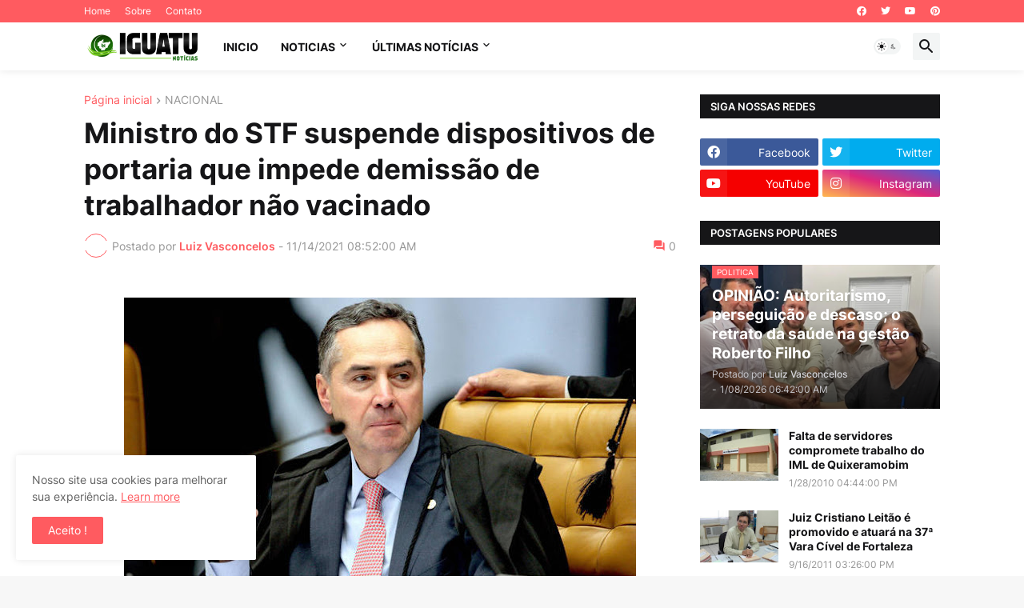

--- FILE ---
content_type: text/html; charset=utf-8
request_url: https://www.google.com/recaptcha/api2/aframe
body_size: 258
content:
<!DOCTYPE HTML><html><head><meta http-equiv="content-type" content="text/html; charset=UTF-8"></head><body><script nonce="OuUET3aL2EU2tXwR9tLAjQ">/** Anti-fraud and anti-abuse applications only. See google.com/recaptcha */ try{var clients={'sodar':'https://pagead2.googlesyndication.com/pagead/sodar?'};window.addEventListener("message",function(a){try{if(a.source===window.parent){var b=JSON.parse(a.data);var c=clients[b['id']];if(c){var d=document.createElement('img');d.src=c+b['params']+'&rc='+(localStorage.getItem("rc::a")?sessionStorage.getItem("rc::b"):"");window.document.body.appendChild(d);sessionStorage.setItem("rc::e",parseInt(sessionStorage.getItem("rc::e")||0)+1);localStorage.setItem("rc::h",'1768771489299');}}}catch(b){}});window.parent.postMessage("_grecaptcha_ready", "*");}catch(b){}</script></body></html>